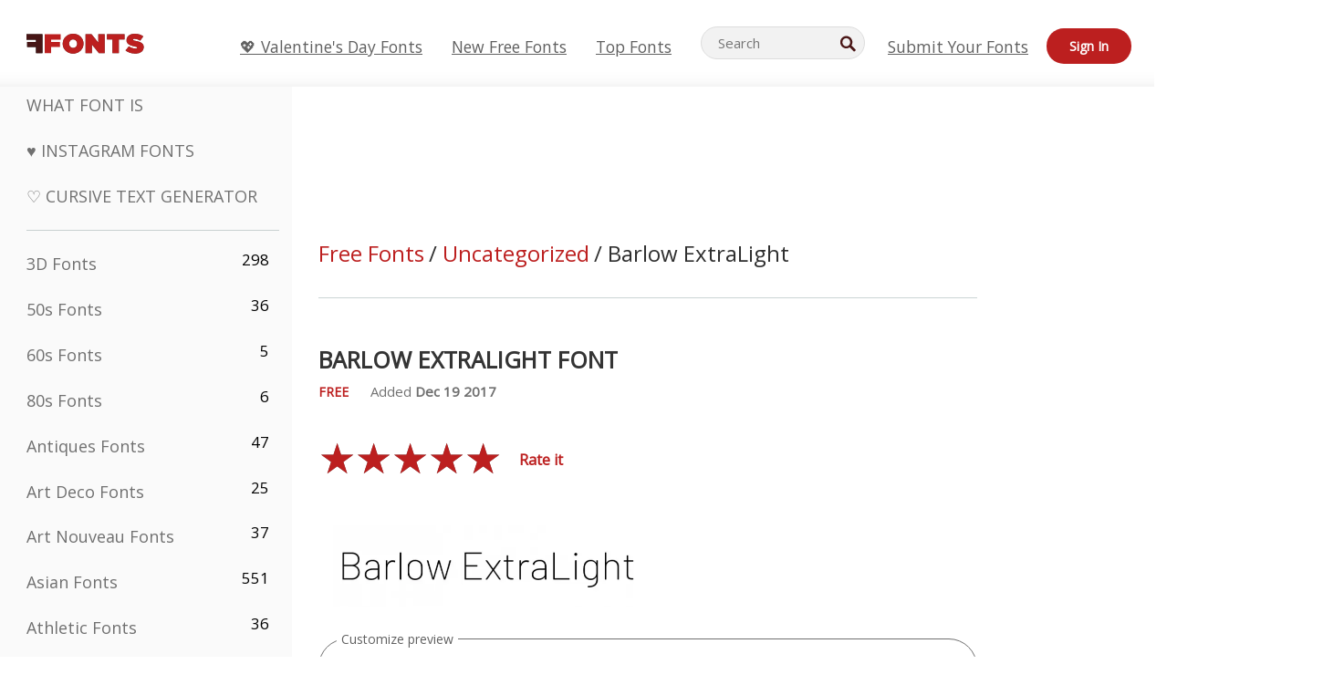

--- FILE ---
content_type: text/plain;charset=UTF-8
request_url: https://c.pub.network/v2/c
body_size: -112
content:
cfd0491b-eebe-4b3a-bcc1-af7b12567287

--- FILE ---
content_type: text/plain;charset=UTF-8
request_url: https://c.pub.network/v2/c
body_size: -260
content:
e9dc8609-569e-489c-882f-4a05e1f33e07